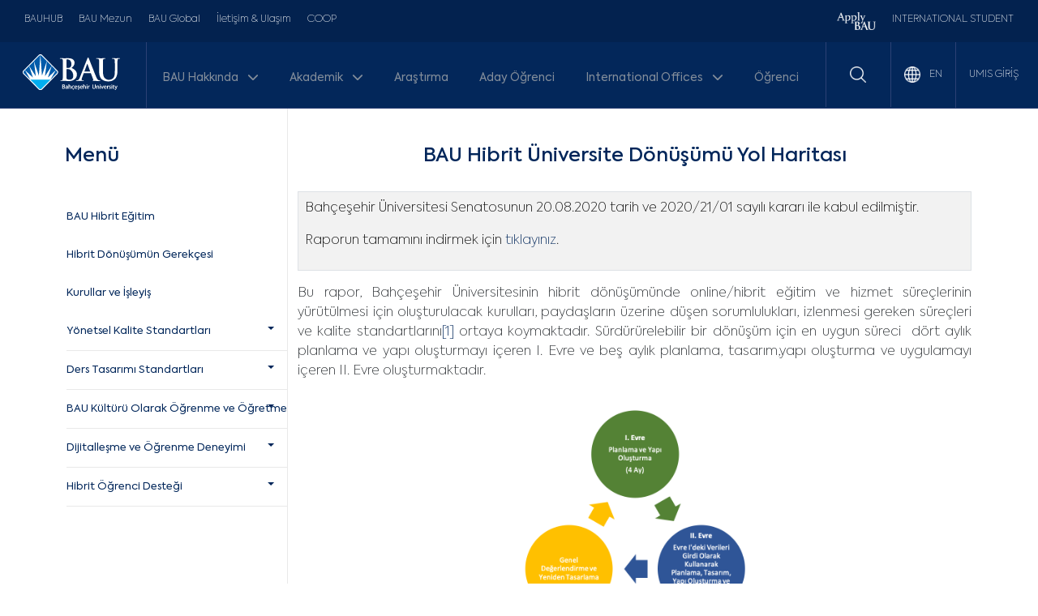

--- FILE ---
content_type: text/html; charset=UTF-8
request_url: https://bau.edu.tr/icerik/16163-bau-hibrit-universite-donusumu-yol-haritasi
body_size: 13699
content:
<!DOCTYPE html>
    <html lang="tr">

    <head>
        <!-- Required meta tags -->
<meta charset="utf-8">
<meta name="viewport" content="width=device-width, initial-scale=1, shrink-to-fit=no">
<meta http-equiv="X-UA-Compatible" content="IE=edge" />

<meta name="robots" content="index, follow">

<title>BAU Hibrit Üniversite Dönüşümü Yol Haritası | BAU | Bahçeşehir Üniversitesi</title>

<meta content="" name="description" />
    
    <meta content="" name="keywords" />

<meta content="CETEKNO Yazılım ve Medya Ajansı LTD. ŞTİ." name="author" />

<!-- BAU favicon -->
<link rel="icon" type="image/x-icon" href="https://bau.edu.tr/favicon.png">

<!-- Open Graph -->
<meta property="og:locale" content="tr" />
<meta property="og:type" content="website" />
    <meta property="og:title" content="BAU Hibrit Üniversite Dönüşümü Yol Haritası | BAU | Bahçeşehir Üniversitesi" />
    <meta property="og:description" content="İstanbul'un Kalbinde Bir Dünya Üniversitesi!" />
<meta property="og:url" content="https://bau.edu.tr/" />
<meta property="og:site_name" content="BAU | Bahçeşehir Üniversitesi" />
<meta property="og:image" content="https://cdn.bau.edu.tr/index/bau-OpenGraph.jpg" />

<!-- Twitter Card -->
<meta name="twitter:card" content="summary_large_image" />
    <meta name="twitter:title" content="BAU Hibrit Üniversite Dönüşümü Yol Haritası | BAU | Bahçeşehir Üniversitesi" />
    <meta name="twitter:description" content="İstanbul'un Kalbinde Bir Dünya Üniversitesi!" />
<meta name="twitter:url" content="https://bau.edu.tr/" />
<meta name="twitter:image" content="https://cdn.bau.edu.tr/index/bau-OpenGraph.jpg" />

<meta name="csrf-token" content="W6xtdWV8SQodwTgSOm8z90UoTc7tS1J5LuIfnFSp" />

<meta name="facebook-domain-verification" content="e29i0potqprfwsbnrphepy60vdnm7g" />

<meta name="google-site-verification" content="HZqoyu427m_ggr428arYNBideET5JWvsB80FnOWymTY" />

<meta name="facebook-domain-verification" content="2gz66sfaieoj3qoe4g3pngh6ug52sf" />

<!-- Meta Pixel Code -->
<script>
    !function(f,b,e,v,n,t,s)
    {if(f.fbq)return;n=f.fbq=function(){n.callMethod?
        n.callMethod.apply(n,arguments):n.queue.push(arguments)};
        if(!f._fbq)f._fbq=n;n.push=n;n.loaded=!0;n.version='2.0';
        n.queue=[];t=b.createElement(e);t.async=!0;
        t.src=v;s=b.getElementsByTagName(e)[0];
        s.parentNode.insertBefore(t,s)}(window, document,'script',
        'https://connect.facebook.net/en_US/fbevents.js');
    fbq('init', '391388979718259');
    fbq('track', 'PageView');
</script>

<noscript><img height="1" width="1" style="display:none" src="https://www.facebook.com/tr?id=391388979718259&ev=PageView&noscript=1"/></noscript>
<!-- End Meta Pixel Code -->

<!-- Global site tag (gtag.js) - Google Ads: 974977425 -->
<script async src="https://www.googletagmanager.com/gtag/js?id=AW-974977425"></script>
<script>
    window.dataLayer = window.dataLayer || [];
    function gtag(){dataLayer.push(arguments);}
    gtag('js', new Date());
    gtag('config', 'AW-974977425');
</script>

        <!-- Bootstrap CSS -->
<link rel="stylesheet" href="https://bau.edu.tr/assets/frontend/plugins/bootstrap-5.3.2/css/bootstrap.min.css">

<!-- Slick CSS -->
<link rel="stylesheet" type="text/css" href="https://cdn.jsdelivr.net/gh/kenwheeler/slick@1.8.1/slick/slick-theme.css"/>
<link rel="stylesheet" type="text/css" href="https://cdn.jsdelivr.net/npm/slick-carousel@1.8.1/slick/slick.css"/>

<!-- CETEKNO CSS -->
<link rel="stylesheet" href="https://bau.edu.tr/assets/frontend/css/style.css?v=3.0.6">

<!-- Font Awesome 4.7.0 CSS -->
<link rel="stylesheet" href="https://bau.edu.tr/assets/frontend/css/fontawesome-6.5.2-web/css/all.min.css">
<link rel="stylesheet" href="https://bau.edu.tr/assets/frontend/css/fontawesome-6.5.2-web/css/brands.min.css">

<!-- Bootstrap Icons 1.13.1 CSS -->
<link rel="stylesheet" href="https://cdn.jsdelivr.net/npm/bootstrap-icons@1.13.1/font/bootstrap-icons.min.css">

            <style>
            .gallery .thumb img {
                width: 100%;
                height: 200px;
                object-fit: cover;
                border: none;
                margin-bottom: 20px;
            }
            .modal .float-right {
                position: absolute;
                right: 0px;
                height: 100%;
                width: 50px;
            }
            .modal .float-left {
                position: absolute;
                left: 0;
                height: 100%;
                width: 50px;
            }
            .btn-secondary {
                color: #fff!important;
                background-color: rgba(108, 117, 125, 0.4)!important;
                border-color: rgba(108, 117, 125, 0.4)!important;
                box-shadow: none!important;
            }
            .btn-secondary:not(:disabled):not(.disabled).active:focus, .btn-secondary:not(:disabled):not(.disabled):active:focus, .show>.btn-secondary.dropdown-toggle:focus {
                box-shadow: none!important;
            }
        </style>
        </head>

    <body     class="page"
>

        <header>
    <div class="container-fluid action-bar d-none p-0">
        <a class="d-none d-lg-block" target="_blank" href="https://aday.bau.edu.tr/bizeulasin?utm_source=webheader">
            <img class="w-100 lazyload"
                 src="https://cdn.bau.edu.tr/public/bau-empty.png"
                 data-src="https://cdn.bau.edu.tr/public/tercih_tanitim_gunleri_1920x70.png" alt="Apply BAU">
        </a>
        <a class="d-none d-sm-block d-md-block d-lg-none" target="_blank" href="https://aday.bau.edu.tr/bizeulasin?utm_source=webheader">
            <img class="w-100 lazyload"
                 src="https://cdn.bau.edu.tr/public/bau-empty.png"
                 data-src="https://cdn.bau.edu.tr/public/tercih_tanitim_gunleri_900x60.png" alt="Apply BAU">
        </a>
        <a class="d-block d-xs-block d-sm-none d-md-none d-lg-none" target="_blank" href="https://aday.bau.edu.tr/bizeulasin?utm_source=webheader">
            <img class="w-100 lazyload"
                 src="https://cdn.bau.edu.tr/public/bau-empty.png"
                 data-src="https://cdn.bau.edu.tr/public/tercih_tanitim_gunleri_600x50.png" alt="Apply BAU">
        </a>
    </div>
    <div class="container-fluid action-bar d-none d-lg-block">
        <div class="row">
            <div class="col left">
                <ul>
                                            <li><a rel="noopener noreferrer" title="BAUHUB" href="https://bau-hub.com/" target="_blank">BAUHUB</a></li>
                                            <li><a rel="noopener noreferrer" title="BAU Mezun" href="https://mezun.bau.edu.tr/" target="_blank">BAU Mezun</a></li>
                                            <li><a rel="noopener noreferrer" title="BAU Global" href="https://bauglobal.com/" target="_blank">BAU Global</a></li>
                                            <li><a rel="noopener noreferrer" title="İletişim &amp; Ulaşım" href="/icerik/3522-kurumsal-iletisim-direktorlugu-iletisim-ulasim" target="_self">İletişim &amp; Ulaşım</a></li>
                                            <li><a rel="noopener noreferrer" title="COOP" href="https://coop.bau.edu.tr/" target="_blank">COOP</a></li>
                                    </ul>
            </div>
            <div class="col right">
                <ul>
                    <li><a rel="noopener noreferrer" title="APPLY BAU" target="_blank" class="connect-red" href="https://applybau.com">
                            <img style="width: 48px" class="lazyload"
                                 src="https://cdn.bau.edu.tr/public/bau-empty.png"
                                 data-src="https://cdn.bau.edu.tr/public/applybau.png" alt="ApplyBAU">
                        </a>
                    </li>
                    <li><a rel="noopener noreferrer" title="INTERNATIONAL STUDENT" target="_blank" class="connect-blue" href="https://int.bau.edu.tr">INTERNATIONAL STUDENT</a></li>
                </ul>
            </div>
        </div>
    </div>
    <div class="container-fluid menu-bar" id="bauHeader">
        <div class="row">
            <div class="col-6 col-md-6 col-lg-2 logo position-relative">
                <div class="mt-3">

                    <a class="d-md-block d-lg-none position-absolute menu-button"
                       href="#offcanvasMenu" data-bs-toggle="offcanvas" role="button" aria-controls="offcanvasMenu"
                       title="BAU | Bahçeşehir Üniversitesi">
                        <img class="lazyload"
                             src="https://cdn.bau.edu.tr/public/bau-empty.png"
                             data-src="https://bau.edu.tr/assets/frontend/images/menu-bar-32x32px.png" alt="BAU | Bahçeşehir Üniversitesi">
                    </a>

                    <!-- MAIN MOBILE MENU -->
                    <div class="offcanvas offcanvas-start" tabindex="-1" id="offcanvasMenu" aria-labelledby="offcanvasMenuLabel">
                        <div class="offcanvas-header">
                                                                                        <img class="d-none d-md-block d-lg-block lazyload logo-img"
                                     src="https://cdn.bau.edu.tr/public/bau-empty.png"
                                     data-src="https://cdn.bau.edu.tr/public/bau-logo-white.svg" alt="BAU | Bahçeşehir Üniversitesi">
                                <img class="d-block d-md-none d-lg-none lazyload"
                                     src="https://cdn.bau.edu.tr/public/bau-empty.png"
                                     data-src="https://cdn.bau.edu.tr/public/bau-logo-white.svg" alt="BAU | Bahçeşehir Üniversitesi">
                            
                            <button type="button" class="btn-close" data-bs-dismiss="offcanvas" aria-label="Close"></button>
                        </div>
                        <div class="offcanvas-body">
                            <ul class="navbar-nav">
                                                                                                            <li class="nav-item dropdown" id="dropdown-main-menu">
                                            <a class="nav-link dropdown-toggle" href="#" role="button" data-bs-toggle="dropdown" aria-expanded="false">
                                                BAU Hakkında <i class="fa-solid fa-chevron-down ms-2"></i>
                                            </a>
                                                                                    <ul class="dropdown-menu">
    <div class="container ps-0 pr-0 pt-4 pb-4">
                    <li class="dropdown-sub-menu">
                <a class="nav-link" href="#" target="_self"  >
                    Üniversite Hakkında
                </a>
                                    <ul>
            <li>
            <a class="dropdown-item" href="/icerik/3231-bahcesehir-universitesi" target="_self" >Bahçeşehir Üniversitesi</a>
        </li>
            <li>
            <a class="dropdown-item" href="/icerik/4177-mutevelli-heyeti-baskaninin-mesaji" target="_self" >Mütevelli Heyeti Başkanının Mesajı</a>
        </li>
            <li>
            <a class="dropdown-item" href="/icerik/3866-rektorun-mesaji" target="_self" >Rektörün Mesajı</a>
        </li>
            <li>
            <a class="dropdown-item" href="https://www.bau.edu.tr/icerik/16533-bahcesehir-universitesi-tarihcesi" target="_self" >Tarihçe</a>
        </li>
            <li>
            <a class="dropdown-item" href="/icerik/2512-sayilarla-bahcesehir" target="_self" >Sayılarla Bahçeşehir</a>
        </li>
            <li>
            <a class="dropdown-item" href="/icerik/3908-vizyon-ve-misyon" target="_self" >Vizyon ve Misyon</a>
        </li>
            <li>
            <a class="dropdown-item" href="https://bau.edu.tr/icerik/17460-bahcesehir-universitesi-organizasyon-semasi" target="_self" >Organizasyon Şeması</a>
        </li>
            <li>
            <a class="dropdown-item" href="/icerik/16071-bau&#039;da-spor" target="_self" >BAU&#039;da Spor</a>
        </li>
            <li>
            <a class="dropdown-item" href="/icerik/3193-bilgi-edinme" target="_self" >Bilgi Edinme</a>
        </li>
            <li>
            <a class="dropdown-item" href="https://kms.kaysis.gov.tr/Home/Kurum/81858953" target="_blank"  rel="noopener noreferrer" >Mevzuat</a>
        </li>
            <li>
            <a class="dropdown-item" href="https://bau.edu.tr/akademik/12624-kalite-yonetim-sistemi" target="_self" >Kalite Yönetim Sistemi</a>
        </li>
            <li>
            <a class="dropdown-item" href="https://bau.edu.tr/insankaynaklari" target="_self" >İnsan Kaynakları</a>
        </li>
            <li>
            <a class="dropdown-item" href="https://bau.edu.tr/akademik/12641-bau-impact" target="_self" >BAU Impact</a>
        </li>
    </ul>
                            </li>
                    <li class="dropdown-sub-menu">
                <a class="nav-link" href="#" target="_self"  >
                    Yönetim
                </a>
                                    <ul>
            <li>
            <a class="dropdown-item" href="/kadro/6936-mutevelli-heyeti" target="_self" >Mütevelli Heyeti</a>
        </li>
            <li>
            <a class="dropdown-item" href="https://bau.edu.tr/kadro/6937-universite-yonetimi" target="_self" >Üniversite Yönetimi</a>
        </li>
            <li>
            <a class="dropdown-item" href="https://bau.edu.tr/kadro/16061-yonetim-kurulu" target="_self" >Yönetim Kurulu</a>
        </li>
            <li>
            <a class="dropdown-item" href="https://bau.edu.tr/kadro/16059-senato" target="_self" >Senato</a>
        </li>
            <li>
            <a class="dropdown-item" href="/kadro/6939-rektorluk" target="_self" >Rektörlük</a>
        </li>
            <li>
            <a class="dropdown-item" href="/kadro/7052-genel-sekreterlik" target="_self" >Genel Sekreterlik</a>
        </li>
            <li>
            <a class="dropdown-item" href="/icerik/17842-danisma-kurulu" target="_self" >Danışma Kurulu</a>
        </li>
    </ul>
                            </li>
                    <li class="dropdown-sub-menu">
                <a class="nav-link" href="#" target="_self"  >
                    Kampüslerimiz (Foto Galeri)
                </a>
                                    <ul>
            <li>
            <a class="dropdown-item" href="/galeri/22-kampuste-yasam" target="_blank"  rel="noopener noreferrer" >Beşiktaş Güney Yerleşkesi</a>
        </li>
            <li>
            <a class="dropdown-item" href="/galeri/356-besiktas-kuzey-kampus" target="_self" >Beşiktaş Kuzey Yerleşkesi</a>
        </li>
            <li>
            <a class="dropdown-item" href="/galeri/157-bau-galata-kampusu" target="_self" >Galata Yerleşkesi</a>
        </li>
            <li>
            <a class="dropdown-item" href="https://bau.edu.tr/galeri/493-balmumcu-dental-kampus" target="_self" >Balmumcu Yerleşkesi</a>
        </li>
            <li>
            <a class="dropdown-item" href="/galeri/293-bau-goztepe-kampusu" target="_blank"  rel="noopener noreferrer" >Göztepe Yerleşkesi</a>
        </li>
            <li>
            <a class="dropdown-item" href="https://bau.edu.tr/galeri/456-future-kampus" target="_self" >Kemerburgaz Yerleşkesi</a>
        </li>
            <li>
            <a class="dropdown-item" href="https://bau.edu.tr/galeri/463-bau-pera-bahcesehir-universitesi-konservatuvari" target="_self" >Pera Yerleşkesi</a>
        </li>
            <li>
            <a class="dropdown-item" href="/galeri/426-catalca-kampusu" target="_self" >Çatalca Yerleşkesi</a>
        </li>
    </ul>
                            </li>
                    <li class="dropdown-sub-menu">
                <a class="nav-link" href="#" target="_self"  >
                    Medya
                </a>
                                    <ul>
            <li>
            <a class="dropdown-item" href="/galeri" target="_self" >Fotoğraf Galerisi</a>
        </li>
            <li>
            <a class="dropdown-item" href="http://www.youtube.com/user/bahcesehiruniversity" target="_blank"  rel="noopener noreferrer" >Video Galeri</a>
        </li>
            <li>
            <a class="dropdown-item" href="/icerik/4468-basin-odasi" target="_self" >Basın Odası</a>
        </li>
            <li>
            <a class="dropdown-item" href="https://bau.edu.tr/icerik/17412-kataloglar" target="_self" >Kataloglar</a>
        </li>
    </ul>
                            </li>
                    <li class="dropdown-sub-menu">
                <a class="nav-link" href="#" target="_self"  >
                    Kurullar ve Komisyonlar
                </a>
                                    <ul>
            <li>
            <a class="dropdown-item" href="/icerik/4519-girisimsel-olmayan-calismalar-etik-kurulu" target="_self" >Girişimsel Olmayan Çalışmalar Etik Kurulu</a>
        </li>
            <li>
            <a class="dropdown-item" href="/icerik/11455-bahcesehir-universitesi-arastirma-ve-yayin-etigi-kurulu" target="_self" >BAU Bilimsel Araştırma ve Yayın Etiği Kurulu</a>
        </li>
            <li>
            <a class="dropdown-item" href="https://bau.edu.tr/icerik/16928-bauequal" target="_self" >Eşitlik ve Kapsayıcılık Çalışmaları Komisyonu (BAUEQUAL)</a>
        </li>
    </ul>
                            </li>
            </div>
</ul>
                                                                                </li>
                                                                                                                                                <li class="nav-item dropdown" id="dropdown-main-menu">
                                            <a class="nav-link dropdown-toggle" href="#" role="button" data-bs-toggle="dropdown" aria-expanded="false">
                                                Akademik <i class="fa-solid fa-chevron-down ms-2"></i>
                                            </a>
                                                                                    <ul class="dropdown-menu">
    <div class="container ps-0 pr-0 pt-4 pb-4">
                    <li class="dropdown-sub-menu">
                <a class="nav-link" href="#" target="_self"  >
                    Okullar
                </a>
                                    <ul>
            <li>
            <a class="dropdown-item" href="/akademik/12568-yabanci-diller-yuksekokulu" target="_self" >Yabancı Diller Yüksekokulu</a>
        </li>
            <li>
            <a class="dropdown-item" href="https://bau.edu.tr/akademik/12618-saglik-hizmetleri-meslek-yuksekokulu" target="_self" >Sağlık Hizmetleri Meslek Yüksekokulu</a>
        </li>
            <li>
            <a class="dropdown-item" href="/akademik/12569-uygulamali-bilimler-yuksekokulu" target="_self" >Uygulamalı Bilimler Yüksekokulu</a>
        </li>
            <li>
            <a class="dropdown-item" href="/akademik/12550-konservatuvar" target="_self" >Konservatuvar</a>
        </li>
    </ul>
                            </li>
                    <li class="dropdown-sub-menu">
                <a class="nav-link" href="#" target="_self"  >
                    Fakülteler
                </a>
                                    <ul>
            <li>
            <a class="dropdown-item" href="/akademik/12545-dis-hekimligi-fakultesi" target="_self" >Diş Hekimliği Fakültesi</a>
        </li>
            <li>
            <a class="dropdown-item" href="https://www.bau.edu.tr/akademik/12628-eczacilik-fakultesi" target="_self" >Eczacılık Fakültesi</a>
        </li>
            <li>
            <a class="dropdown-item" href="/akademik/12547-egitim-bilimleri-fakultesi" target="_self" >Eğitim Bilimleri Fakültesi</a>
        </li>
            <li>
            <a class="dropdown-item" href="/akademik/12548-hukuk-fakultesi" target="_self" >Hukuk Fakültesi</a>
        </li>
            <li>
            <a class="dropdown-item" href="/akademik/12549-iletisim-fakultesi" target="_self" >İletişim Fakültesi</a>
        </li>
            <li>
            <a class="dropdown-item" href="/akademik/12546-iktisadi-idari-ve-sosyal-bilimler-fakultesi" target="_self" >İktisadi, İdari ve Sosyal Bilimler Fakültesi</a>
        </li>
            <li>
            <a class="dropdown-item" href="/akademik/12551-mimarlik-ve-tasarim-fakultesi" target="_self" >Mimarlık ve Tasarım Fakültesi</a>
        </li>
            <li>
            <a class="dropdown-item" href="/akademik/12552-muhendislik-ve-doga-bilimleri-fakultesi" target="_self" >Mühendislik ve Doğa Bilimleri Fakültesi</a>
        </li>
            <li>
            <a class="dropdown-item" href="/akademik/12553-saglik-bilimleri-fakultesi" target="_self" >Sağlık Bilimleri Fakültesi</a>
        </li>
            <li>
            <a class="dropdown-item" href="/akademik/12554-tip-fakultesi" target="_self" >Tıp Fakültesi</a>
        </li>
    </ul>
                            </li>
                    <li class="dropdown-sub-menu">
                <a class="nav-link" href="/icerik/15657-lisansustu-egitim-enstitusu" target="_self"  >
                    Yüksek Lisans &amp; Doktora
                </a>
                                    <ul>
            <li>
            <a class="dropdown-item" href="/akademik/12555-lisansustu-egitim-enstitusu" target="_self" >Lisansüstü Eğitim Enstitüsü</a>
        </li>
    </ul>
                            </li>
                    <li class="dropdown-sub-menu">
                <a class="nav-link" href="#" target="_self"  >
                    Araştırma Merkezleri
                </a>
                                    <ul>
            <li>
            <a class="dropdown-item" href="/icerik/3144-arastirma-ve-uygulama-merkezleri" target="_self" >Araştırma ve Uygulama Merkezleri</a>
        </li>
            <li>
            <a class="dropdown-item" href="https://bau.edu.tr/icerik/17505-akademik-koordinatorlukler" target="_blank"  rel="noopener noreferrer" >Akademik Koordinatörlükler</a>
        </li>
    </ul>
                            </li>
            </div>
</ul>
                                                                                </li>
                                                                                                                                                <li class="nav-item">
                                            <a class="nav-link" href="/arastirmalar" target="_self" >
                                                Araştırma
                                            </a>
                                        </li>
                                                                                                                                                <li class="nav-item">
                                            <a class="nav-link" href="https://aday.bau.edu.tr" target="_blank"  rel="noopener noreferrer" >
                                                Aday Öğrenci
                                            </a>
                                        </li>
                                                                                                                                                <li class="nav-item dropdown" id="dropdown-main-menu">
                                            <a class="nav-link dropdown-toggle" href="#" role="button" data-bs-toggle="dropdown" aria-expanded="false">
                                                International Offices <i class="fa-solid fa-chevron-down ms-2"></i>
                                            </a>
                                                                                    <ul class="dropdown-menu">
    <div class="container ps-0 pr-0 pt-4 pb-4">
                    <li class="dropdown-sub-menu">
                <a class="nav-link" href="https://bauglobal.com/organization/" target="_self"  >
                    International Organization
                </a>
                            </li>
                    <li class="dropdown-sub-menu">
                <a class="nav-link" href="https://int.bau.edu.tr/" target="_blank"  rel="noopener noreferrer"  >
                    International Students
                </a>
                            </li>
                    <li class="dropdown-sub-menu">
                <a class="nav-link" href="https://exchange.bau.edu.tr/" target="_blank"  rel="noopener noreferrer"  >
                    International Academic Relations And Programs
                </a>
                                    <ul>
            <li>
            <a class="dropdown-item" href="https://exchange.bau.edu.tr/" target="_self" >Erasmus + Exchange</a>
        </li>
            <li>
            <a class="dropdown-item" href="" target="_self" >World Exchange</a>
        </li>
    </ul>
                            </li>
            </div>
</ul>
                                                                                </li>
                                                                                                                                                <li class="nav-item">
                                            <a class="nav-link" href="/ogrenci" target="_self" >
                                                Öğrenci
                                            </a>
                                        </li>
                                                                                                </ul>
                            <ul>
                                <li class="w-100" style="width: 100%; background: #001739; text-align: center; padding: 16px; margin-top: 16px;">
                                    <a rel="noopener noreferrer" title="APPLY BAU" target="_blank" class="connect-red" href="https://applybau.com">
                                        <img style="width: 48px" class=" ls-is-cached lazyloaded" src="https://cdn.bau.edu.tr/public/applybau.png" data-src="https://cdn.bau.edu.tr/public/applybau.png" alt="ApplyBAU">
                                    </a>
                                </li>
                                <li class="w-100" style="width: 100%; background: #001739; text-align: center; padding: 16px; margin-top: 16px;">
                                    <a rel="noopener noreferrer" title="INTERNATIONAL STUDENT" target="_blank" class="connect-blue" href="https://int.bau.edu.tr">INTERNATIONAL STUDENT</a>
                                </li>
                                                                    <li class="w-100" style="width: 100%; background: #001739; text-align: center; padding: 16px; margin-top: 16px;">
                                        <a rel="noopener noreferrer" target="_blank" href="https://umis.bau.edu.tr/" title="UMIS GİRİŞ">UMIS GİRİŞ</a>
                                    </li>
                                                                                            </ul>
                        </div>
                    </div>

                    <a class="ms-2 position-absolute img" href="https://bau.edu.tr" title="BAU | Bahçeşehir Üniversitesi">
                                                                            <img class="d-none d-md-block d-lg-block lazyload logo-img"
                                 src="https://cdn.bau.edu.tr/public/bau-empty.png"
                                 data-src="https://cdn.bau.edu.tr/public/bau-logo-white.svg" alt="BAU | Bahçeşehir Üniversitesi">
                            <img class="d-block d-md-none d-lg-none lazyload logo-img"
                                 src="https://cdn.bau.edu.tr/public/bau-empty.png"
                                 data-src="https://cdn.bau.edu.tr/public/bau-logo-white.svg" alt="BAU | Bahçeşehir Üniversitesi">
                                            </a>
                </div>
            </div>
            <div class="col-12 col-lg-8 menu mt-2 d-none d-lg-block">
                <nav class="navbar navbar-expand-md">
                    <div class="collapse navbar-collapse">
                        <ul class="navbar-nav justify-content-center flex-grow-1 pe-3">
                                                                                                <li class="nav-item dropdown" id="dropdown-main-menu" style="position: initial;">
                                        <a class="nav-link dropdown-toggle" href="#" role="button" data-bs-toggle="dropdown" aria-expanded="false">
                                            BAU Hakkında <i class="fa-solid fa-chevron-down ms-2"></i>
                                        </a>
                                                                            <ul class="dropdown-menu">
    <div class="container ps-0 pr-0 pt-4 pb-4">
                    <li class="dropdown-sub-menu">
                <a class="nav-link" href="#" target="_self"  >
                    Üniversite Hakkında
                </a>
                                    <ul>
            <li>
            <a class="dropdown-item" href="/icerik/3231-bahcesehir-universitesi" target="_self" >Bahçeşehir Üniversitesi</a>
        </li>
            <li>
            <a class="dropdown-item" href="/icerik/4177-mutevelli-heyeti-baskaninin-mesaji" target="_self" >Mütevelli Heyeti Başkanının Mesajı</a>
        </li>
            <li>
            <a class="dropdown-item" href="/icerik/3866-rektorun-mesaji" target="_self" >Rektörün Mesajı</a>
        </li>
            <li>
            <a class="dropdown-item" href="https://www.bau.edu.tr/icerik/16533-bahcesehir-universitesi-tarihcesi" target="_self" >Tarihçe</a>
        </li>
            <li>
            <a class="dropdown-item" href="/icerik/2512-sayilarla-bahcesehir" target="_self" >Sayılarla Bahçeşehir</a>
        </li>
            <li>
            <a class="dropdown-item" href="/icerik/3908-vizyon-ve-misyon" target="_self" >Vizyon ve Misyon</a>
        </li>
            <li>
            <a class="dropdown-item" href="https://bau.edu.tr/icerik/17460-bahcesehir-universitesi-organizasyon-semasi" target="_self" >Organizasyon Şeması</a>
        </li>
            <li>
            <a class="dropdown-item" href="/icerik/16071-bau&#039;da-spor" target="_self" >BAU&#039;da Spor</a>
        </li>
            <li>
            <a class="dropdown-item" href="/icerik/3193-bilgi-edinme" target="_self" >Bilgi Edinme</a>
        </li>
            <li>
            <a class="dropdown-item" href="https://kms.kaysis.gov.tr/Home/Kurum/81858953" target="_blank"  rel="noopener noreferrer" >Mevzuat</a>
        </li>
            <li>
            <a class="dropdown-item" href="https://bau.edu.tr/akademik/12624-kalite-yonetim-sistemi" target="_self" >Kalite Yönetim Sistemi</a>
        </li>
            <li>
            <a class="dropdown-item" href="https://bau.edu.tr/insankaynaklari" target="_self" >İnsan Kaynakları</a>
        </li>
            <li>
            <a class="dropdown-item" href="https://bau.edu.tr/akademik/12641-bau-impact" target="_self" >BAU Impact</a>
        </li>
    </ul>
                            </li>
                    <li class="dropdown-sub-menu">
                <a class="nav-link" href="#" target="_self"  >
                    Yönetim
                </a>
                                    <ul>
            <li>
            <a class="dropdown-item" href="/kadro/6936-mutevelli-heyeti" target="_self" >Mütevelli Heyeti</a>
        </li>
            <li>
            <a class="dropdown-item" href="https://bau.edu.tr/kadro/6937-universite-yonetimi" target="_self" >Üniversite Yönetimi</a>
        </li>
            <li>
            <a class="dropdown-item" href="https://bau.edu.tr/kadro/16061-yonetim-kurulu" target="_self" >Yönetim Kurulu</a>
        </li>
            <li>
            <a class="dropdown-item" href="https://bau.edu.tr/kadro/16059-senato" target="_self" >Senato</a>
        </li>
            <li>
            <a class="dropdown-item" href="/kadro/6939-rektorluk" target="_self" >Rektörlük</a>
        </li>
            <li>
            <a class="dropdown-item" href="/kadro/7052-genel-sekreterlik" target="_self" >Genel Sekreterlik</a>
        </li>
            <li>
            <a class="dropdown-item" href="/icerik/17842-danisma-kurulu" target="_self" >Danışma Kurulu</a>
        </li>
    </ul>
                            </li>
                    <li class="dropdown-sub-menu">
                <a class="nav-link" href="#" target="_self"  >
                    Kampüslerimiz (Foto Galeri)
                </a>
                                    <ul>
            <li>
            <a class="dropdown-item" href="/galeri/22-kampuste-yasam" target="_blank"  rel="noopener noreferrer" >Beşiktaş Güney Yerleşkesi</a>
        </li>
            <li>
            <a class="dropdown-item" href="/galeri/356-besiktas-kuzey-kampus" target="_self" >Beşiktaş Kuzey Yerleşkesi</a>
        </li>
            <li>
            <a class="dropdown-item" href="/galeri/157-bau-galata-kampusu" target="_self" >Galata Yerleşkesi</a>
        </li>
            <li>
            <a class="dropdown-item" href="https://bau.edu.tr/galeri/493-balmumcu-dental-kampus" target="_self" >Balmumcu Yerleşkesi</a>
        </li>
            <li>
            <a class="dropdown-item" href="/galeri/293-bau-goztepe-kampusu" target="_blank"  rel="noopener noreferrer" >Göztepe Yerleşkesi</a>
        </li>
            <li>
            <a class="dropdown-item" href="https://bau.edu.tr/galeri/456-future-kampus" target="_self" >Kemerburgaz Yerleşkesi</a>
        </li>
            <li>
            <a class="dropdown-item" href="https://bau.edu.tr/galeri/463-bau-pera-bahcesehir-universitesi-konservatuvari" target="_self" >Pera Yerleşkesi</a>
        </li>
            <li>
            <a class="dropdown-item" href="/galeri/426-catalca-kampusu" target="_self" >Çatalca Yerleşkesi</a>
        </li>
    </ul>
                            </li>
                    <li class="dropdown-sub-menu">
                <a class="nav-link" href="#" target="_self"  >
                    Medya
                </a>
                                    <ul>
            <li>
            <a class="dropdown-item" href="/galeri" target="_self" >Fotoğraf Galerisi</a>
        </li>
            <li>
            <a class="dropdown-item" href="http://www.youtube.com/user/bahcesehiruniversity" target="_blank"  rel="noopener noreferrer" >Video Galeri</a>
        </li>
            <li>
            <a class="dropdown-item" href="/icerik/4468-basin-odasi" target="_self" >Basın Odası</a>
        </li>
            <li>
            <a class="dropdown-item" href="https://bau.edu.tr/icerik/17412-kataloglar" target="_self" >Kataloglar</a>
        </li>
    </ul>
                            </li>
                    <li class="dropdown-sub-menu">
                <a class="nav-link" href="#" target="_self"  >
                    Kurullar ve Komisyonlar
                </a>
                                    <ul>
            <li>
            <a class="dropdown-item" href="/icerik/4519-girisimsel-olmayan-calismalar-etik-kurulu" target="_self" >Girişimsel Olmayan Çalışmalar Etik Kurulu</a>
        </li>
            <li>
            <a class="dropdown-item" href="/icerik/11455-bahcesehir-universitesi-arastirma-ve-yayin-etigi-kurulu" target="_self" >BAU Bilimsel Araştırma ve Yayın Etiği Kurulu</a>
        </li>
            <li>
            <a class="dropdown-item" href="https://bau.edu.tr/icerik/16928-bauequal" target="_self" >Eşitlik ve Kapsayıcılık Çalışmaları Komisyonu (BAUEQUAL)</a>
        </li>
    </ul>
                            </li>
            </div>
</ul>
                                                                        </li>
                                                                                                                                <li class="nav-item dropdown" id="dropdown-main-menu" style="position: initial;">
                                        <a class="nav-link dropdown-toggle" href="#" role="button" data-bs-toggle="dropdown" aria-expanded="false">
                                            Akademik <i class="fa-solid fa-chevron-down ms-2"></i>
                                        </a>
                                                                            <ul class="dropdown-menu">
    <div class="container ps-0 pr-0 pt-4 pb-4">
                    <li class="dropdown-sub-menu">
                <a class="nav-link" href="#" target="_self"  >
                    Okullar
                </a>
                                    <ul>
            <li>
            <a class="dropdown-item" href="/akademik/12568-yabanci-diller-yuksekokulu" target="_self" >Yabancı Diller Yüksekokulu</a>
        </li>
            <li>
            <a class="dropdown-item" href="https://bau.edu.tr/akademik/12618-saglik-hizmetleri-meslek-yuksekokulu" target="_self" >Sağlık Hizmetleri Meslek Yüksekokulu</a>
        </li>
            <li>
            <a class="dropdown-item" href="/akademik/12569-uygulamali-bilimler-yuksekokulu" target="_self" >Uygulamalı Bilimler Yüksekokulu</a>
        </li>
            <li>
            <a class="dropdown-item" href="/akademik/12550-konservatuvar" target="_self" >Konservatuvar</a>
        </li>
    </ul>
                            </li>
                    <li class="dropdown-sub-menu">
                <a class="nav-link" href="#" target="_self"  >
                    Fakülteler
                </a>
                                    <ul>
            <li>
            <a class="dropdown-item" href="/akademik/12545-dis-hekimligi-fakultesi" target="_self" >Diş Hekimliği Fakültesi</a>
        </li>
            <li>
            <a class="dropdown-item" href="https://www.bau.edu.tr/akademik/12628-eczacilik-fakultesi" target="_self" >Eczacılık Fakültesi</a>
        </li>
            <li>
            <a class="dropdown-item" href="/akademik/12547-egitim-bilimleri-fakultesi" target="_self" >Eğitim Bilimleri Fakültesi</a>
        </li>
            <li>
            <a class="dropdown-item" href="/akademik/12548-hukuk-fakultesi" target="_self" >Hukuk Fakültesi</a>
        </li>
            <li>
            <a class="dropdown-item" href="/akademik/12549-iletisim-fakultesi" target="_self" >İletişim Fakültesi</a>
        </li>
            <li>
            <a class="dropdown-item" href="/akademik/12546-iktisadi-idari-ve-sosyal-bilimler-fakultesi" target="_self" >İktisadi, İdari ve Sosyal Bilimler Fakültesi</a>
        </li>
            <li>
            <a class="dropdown-item" href="/akademik/12551-mimarlik-ve-tasarim-fakultesi" target="_self" >Mimarlık ve Tasarım Fakültesi</a>
        </li>
            <li>
            <a class="dropdown-item" href="/akademik/12552-muhendislik-ve-doga-bilimleri-fakultesi" target="_self" >Mühendislik ve Doğa Bilimleri Fakültesi</a>
        </li>
            <li>
            <a class="dropdown-item" href="/akademik/12553-saglik-bilimleri-fakultesi" target="_self" >Sağlık Bilimleri Fakültesi</a>
        </li>
            <li>
            <a class="dropdown-item" href="/akademik/12554-tip-fakultesi" target="_self" >Tıp Fakültesi</a>
        </li>
    </ul>
                            </li>
                    <li class="dropdown-sub-menu">
                <a class="nav-link" href="/icerik/15657-lisansustu-egitim-enstitusu" target="_self"  >
                    Yüksek Lisans &amp; Doktora
                </a>
                                    <ul>
            <li>
            <a class="dropdown-item" href="/akademik/12555-lisansustu-egitim-enstitusu" target="_self" >Lisansüstü Eğitim Enstitüsü</a>
        </li>
    </ul>
                            </li>
                    <li class="dropdown-sub-menu">
                <a class="nav-link" href="#" target="_self"  >
                    Araştırma Merkezleri
                </a>
                                    <ul>
            <li>
            <a class="dropdown-item" href="/icerik/3144-arastirma-ve-uygulama-merkezleri" target="_self" >Araştırma ve Uygulama Merkezleri</a>
        </li>
            <li>
            <a class="dropdown-item" href="https://bau.edu.tr/icerik/17505-akademik-koordinatorlukler" target="_blank"  rel="noopener noreferrer" >Akademik Koordinatörlükler</a>
        </li>
    </ul>
                            </li>
            </div>
</ul>
                                                                        </li>
                                                                                                                                <li class="nav-item">
                                        <a class="nav-link" href="/arastirmalar" target="_self" >
                                            Araştırma
                                        </a>
                                    </li>
                                                                                                                                <li class="nav-item">
                                        <a class="nav-link" href="https://aday.bau.edu.tr" target="_blank"  rel="noopener noreferrer" >
                                            Aday Öğrenci
                                        </a>
                                    </li>
                                                                                                                                <li class="nav-item dropdown" id="dropdown-main-menu" style="position: initial;">
                                        <a class="nav-link dropdown-toggle" href="#" role="button" data-bs-toggle="dropdown" aria-expanded="false">
                                            International Offices <i class="fa-solid fa-chevron-down ms-2"></i>
                                        </a>
                                                                            <ul class="dropdown-menu">
    <div class="container ps-0 pr-0 pt-4 pb-4">
                    <li class="dropdown-sub-menu">
                <a class="nav-link" href="https://bauglobal.com/organization/" target="_self"  >
                    International Organization
                </a>
                            </li>
                    <li class="dropdown-sub-menu">
                <a class="nav-link" href="https://int.bau.edu.tr/" target="_blank"  rel="noopener noreferrer"  >
                    International Students
                </a>
                            </li>
                    <li class="dropdown-sub-menu">
                <a class="nav-link" href="https://exchange.bau.edu.tr/" target="_blank"  rel="noopener noreferrer"  >
                    International Academic Relations And Programs
                </a>
                                    <ul>
            <li>
            <a class="dropdown-item" href="https://exchange.bau.edu.tr/" target="_self" >Erasmus + Exchange</a>
        </li>
            <li>
            <a class="dropdown-item" href="" target="_self" >World Exchange</a>
        </li>
    </ul>
                            </li>
            </div>
</ul>
                                                                        </li>
                                                                                                                                <li class="nav-item">
                                        <a class="nav-link" href="/ogrenci" target="_self" >
                                            Öğrenci
                                        </a>
                                    </li>
                                                                                    </ul>
                    </div>
                </nav>
            </div>
            <div class="col-6 col-md-6 col-lg-2 action">
                <ul class="float-end">
                    <li id="search">
                        <img class="lazyload w-100" data-bs-toggle="modal" data-bs-target="#searchModal"
                             src="https://cdn.bau.edu.tr/public/bau-empty.png"
                             data-src="https://bau.edu.tr/assets/frontend/images/search-24x24px.png" alt="BAU | Bahçeşehir Üniversitesi">
                    </li>
                    <li>
                                                <a class="link" title="BAU Language" href="/content/16211-bau-hybrid-university-transformation-road-map">
            <img class="me-2 lazyload"
                 src="https://cdn.bau.edu.tr/public/bau-empty.png"
                 data-src="https://bau.edu.tr/assets/frontend/images/world-24x24px.png" alt="BAU | Bahçeşehir Üniversitesi">
            EN
        </a>
                                </li>
                                        <li class="d-none d-lg-block"><a target="_blank" href="https://umis.bau.edu.tr/" title="UMIS GİRİŞ">UMIS GİRİŞ</a></li>
                                                        </ul>
            </div>
        </div>
    </div>
</header>

        
    <section class="page  gallery ">
        <div class="container">
            <div class="row">
                                    <div class="col-xs-12 col-sm-12 col-md-12 col-lg-3 pr-0 pl-0 sidebar pt-4">
                        <h4 class="desktop-menu-title">
                                                            Menü
                                                    </h4>
                                                    <nav class="navbar navbar-expand-lg">
                                <div class="container-fluid">
                                    <h4 class="mobile-menu-title">
                                                                                    Menü
                                                                            </h4>
                                    <button class="navbar-toggler" type="button" data-bs-toggle="collapse" data-bs-target="#navbarSupportedContent" aria-controls="navbarSupportedContent" aria-expanded="false" aria-label="Toggle navigation">
                                        <span class="navbar-toggler-icon"></span>
                                    </button>
                                    <div class="collapse navbar-collapse" id="navbarSupportedContent">
                                        <ul class="navbar-nav me-auto mb-2 mb-lg-0">
                                                                                                                                                <li class="nav-item">
                                                        <a class="nav-link" href="https://bau.edu.tr/icerik/16163-bau-hibrit-universite-donusumu-yol-haritasi" target="_self">BAU Hibrit Eğitim</a>
                                                    </li>
                                                                                                                                                                                                <li class="nav-item">
                                                        <a class="nav-link" href="https://bau.edu.tr/icerik/16164-hibrit-donusumun-gerekcesi" target="_self">Hibrit Dönüşümün Gerekçesi</a>
                                                    </li>
                                                                                                                                                                                                <li class="nav-item">
                                                        <a class="nav-link" href="https://bau.edu.tr/icerik/16165-kurullar-ve-isleyis" target="_self">Kurullar ve İşleyiş</a>
                                                    </li>
                                                                                                                                                                                                <li class="nav-item dropdown">
                                                        <a class="nav-link dropdown-toggle" href="" target="_self" role="button" data-bs-toggle="dropdown" aria-expanded="false">
                                                            Yönetsel Kalite Standartları
                                                        </a>
                                                                                                                    <ul class="dropdown-menu">
    <div class="container ps-0 pr-0 pt-1 pb-1">
                    <li class="dropdown-sub-menu">
                <a class="nav-link" href="https://bau.edu.tr/icerik/16166-yonetsel-kalite-standartlari" target="_self"  >
                    Tanım
                </a>
                            </li>
                    <li class="dropdown-sub-menu">
                <a class="nav-link" href="https://bau.edu.tr/icerik/16171-stratejik-donusum" target="_self"  >
                    Stratejik Dönüşüm
                </a>
                            </li>
                    <li class="dropdown-sub-menu">
                <a class="nav-link" href="https://bau.edu.tr/icerik/16172-teknoloji-gelisimi" target="_self"  >
                    Teknoloji Gelişimi
                </a>
                            </li>
                    <li class="dropdown-sub-menu">
                <a class="nav-link" href="https://bau.edu.tr/icerik/16173-ders-gelisimi-ve-ogretim-tasarimi" target="_self"  >
                    Ders Gelişimi ve Öğretim Tasarımı
                </a>
                            </li>
                    <li class="dropdown-sub-menu">
                <a class="nav-link" href="https://bau.edu.tr/icerik/16174-ogretim-elemani-destegi" target="_self"  >
                    Öğretim Elemanı Desteği
                </a>
                            </li>
                    <li class="dropdown-sub-menu">
                <a class="nav-link" href="https://bau.edu.tr/icerik/16175-ogrenci-destegi" target="_self"  >
                    Öğrenci Desteği
                </a>
                            </li>
                    <li class="dropdown-sub-menu">
                <a class="nav-link" href="https://bau.edu.tr/icerik/16176-olcme-degerlendirme-ve-geribildirim-destegi" target="_self"  >
                    Ölçme-Değerlendirme ve Geribildirim Desteği
                </a>
                            </li>
            </div>
</ul>
                                                                                                            </li>
                                                                                                                                                                                                <li class="nav-item dropdown">
                                                        <a class="nav-link dropdown-toggle" href="" target="_self" role="button" data-bs-toggle="dropdown" aria-expanded="false">
                                                            Ders Tasarımı Standartları
                                                        </a>
                                                                                                                    <ul class="dropdown-menu">
    <div class="container ps-0 pr-0 pt-1 pb-1">
                    <li class="dropdown-sub-menu">
                <a class="nav-link" href="https://bau.edu.tr/icerik/16167-ders-tasarimi-standartlari" target="_self"  >
                    Tanım
                </a>
                            </li>
                    <li class="dropdown-sub-menu">
                <a class="nav-link" href="https://bau.edu.tr/icerik/16177-dersin-genel-bakisi-ve-bilgileri" target="_self"  >
                    Dersin Genel Bakışı ve Bilgileri
                </a>
                            </li>
                    <li class="dropdown-sub-menu">
                <a class="nav-link" href="https://bau.edu.tr/icerik/16178-dersin-teknolojisi-ve-araclari" target="_self"  >
                    Dersin Teknolojisi ve Araçları
                </a>
                            </li>
                    <li class="dropdown-sub-menu">
                <a class="nav-link" href="https://bau.edu.tr/icerik/16179-tasarim-ve-duzen-yerlesim" target="_self"  >
                    Tasarım ve Düzen (Yerleşim)
                </a>
                            </li>
                    <li class="dropdown-sub-menu">
                <a class="nav-link" href="https://bau.edu.tr/icerik/16180-icerik-ve-etkinlikler" target="_self"  >
                    İçerik ve Etkinlikler
                </a>
                            </li>
                    <li class="dropdown-sub-menu">
                <a class="nav-link" href="https://bau.edu.tr/icerik/16181-etkilesim" target="_self"  >
                    Etkileşim
                </a>
                            </li>
                    <li class="dropdown-sub-menu">
                <a class="nav-link" href="https://bau.edu.tr/icerik/16182-degerlendirme-ve-geribildirim" target="_self"  >
                    Değerlendirme ve Geribildirim
                </a>
                            </li>
                    <li class="dropdown-sub-menu">
                <a class="nav-link" href="https://bau.edu.tr/icerik/16183-asenkron-ders-videosu" target="_self"  >
                    Asenkron Ders Videosu
                </a>
                            </li>
                    <li class="dropdown-sub-menu">
                <a class="nav-link" href="https://bau.edu.tr/icerik/16184-senkron-ders-islenisi" target="_self"  >
                    Senkron Ders İşlenişi
                </a>
                            </li>
            </div>
</ul>
                                                                                                            </li>
                                                                                                                                                                                                <li class="nav-item dropdown">
                                                        <a class="nav-link dropdown-toggle" href="" target="_self" role="button" data-bs-toggle="dropdown" aria-expanded="false">
                                                            BAU Kültürü Olarak Öğrenme ve Öğretme
                                                        </a>
                                                                                                                    <ul class="dropdown-menu">
    <div class="container ps-0 pr-0 pt-1 pb-1">
                    <li class="dropdown-sub-menu">
                <a class="nav-link" href="https://bau.edu.tr/icerik/16168-bau-kulturu-olarak-ogrenme-ve-ogretme" target="_self"  >
                    Tanım
                </a>
                            </li>
                    <li class="dropdown-sub-menu">
                <a class="nav-link" href="https://bau.edu.tr/icerik/16185-ders-tasarimi" target="_self"  >
                    Ders Tasarımı
                </a>
                            </li>
                    <li class="dropdown-sub-menu">
                <a class="nav-link" href="https://bau.edu.tr/icerik/16186-ders-kazanimlari" target="_self"  >
                    Ders Kazanımları
                </a>
                            </li>
                    <li class="dropdown-sub-menu">
                <a class="nav-link" href="https://bau.edu.tr/icerik/16187-ders-icerigi" target="_self"  >
                    Ders İçeriği
                </a>
                            </li>
                    <li class="dropdown-sub-menu">
                <a class="nav-link" href="https://bau.edu.tr/icerik/16188-odevler-gorevler" target="_self"  >
                    Ödevler/Görevler
                </a>
                            </li>
                    <li class="dropdown-sub-menu">
                <a class="nav-link" href="https://bau.edu.tr/icerik/16189-ogretim-elemani-rolu" target="_self"  >
                    Öğretim Elemanı Rolü
                </a>
                            </li>
                    <li class="dropdown-sub-menu">
                <a class="nav-link" href="https://bau.edu.tr/icerik/16190-sinif-ici-tartisma-ve-katilim" target="_self"  >
                    Sınıf İçi Tartışma ve Katılım
                </a>
                            </li>
                    <li class="dropdown-sub-menu">
                <a class="nav-link" href="https://bau.edu.tr/icerik/16191-topluluk-olusturma" target="_self"  >
                    Topluluk Oluşturma
                </a>
                            </li>
                    <li class="dropdown-sub-menu">
                <a class="nav-link" href="https://bau.edu.tr/icerik/16192-iletisim" target="_self"  >
                    İletişim
                </a>
                            </li>
                    <li class="dropdown-sub-menu">
                <a class="nav-link" href="https://bau.edu.tr/icerik/16193-surekli-ders-gelisimi" target="_self"  >
                    Sürekli Ders Gelişimi
                </a>
                            </li>
            </div>
</ul>
                                                                                                            </li>
                                                                                                                                                                                                <li class="nav-item dropdown">
                                                        <a class="nav-link dropdown-toggle" href="" target="_self" role="button" data-bs-toggle="dropdown" aria-expanded="false">
                                                            Dijitalleşme ve Öğrenme Deneyimi
                                                        </a>
                                                                                                                    <ul class="dropdown-menu">
    <div class="container ps-0 pr-0 pt-1 pb-1">
                    <li class="dropdown-sub-menu">
                <a class="nav-link" href="https://bau.edu.tr/icerik/16169-dijitallesme-ve-ogrenme-deneyimi" target="_self"  >
                    Tanım
                </a>
                            </li>
                    <li class="dropdown-sub-menu">
                <a class="nav-link" href="https://bau.edu.tr/icerik/16194-ogrenme-temelleri" target="_self"  >
                    Öğrenme Temelleri
                </a>
                            </li>
                    <li class="dropdown-sub-menu">
                <a class="nav-link" href="https://bau.edu.tr/icerik/16195-ogretim-elemani-katilimi" target="_self"  >
                    Öğretim Elemanı Katılımı
                </a>
                            </li>
                    <li class="dropdown-sub-menu">
                <a class="nav-link" href="https://bau.edu.tr/icerik/16196-ogrenci-katilimi" target="_self"  >
                    Öğrenci Katılımı
                </a>
                            </li>
                    <li class="dropdown-sub-menu">
                <a class="nav-link" href="https://bau.edu.tr/icerik/16197-ders-temelleri" target="_self"  >
                    Ders Temelleri
                </a>
                            </li>
                    <li class="dropdown-sub-menu">
                <a class="nav-link" href="https://bau.edu.tr/icerik/16198-surekli-gelisim" target="_self"  >
                    Sürekli Gelişim
                </a>
                            </li>
            </div>
</ul>
                                                                                                            </li>
                                                                                                                                                                                                <li class="nav-item dropdown">
                                                        <a class="nav-link dropdown-toggle" href="" target="_self" role="button" data-bs-toggle="dropdown" aria-expanded="false">
                                                            Hibrit Öğrenci Desteği
                                                        </a>
                                                                                                                    <ul class="dropdown-menu">
    <div class="container ps-0 pr-0 pt-1 pb-1">
                    <li class="dropdown-sub-menu">
                <a class="nav-link" href="https://bau.edu.tr/icerik/16170-hibrit-ogrenci-destegi" target="_self"  >
                    Tanım
                </a>
                            </li>
                    <li class="dropdown-sub-menu">
                <a class="nav-link" href="https://bau.edu.tr/icerik/16199-basvuru-ve-kabuller" target="_self"  >
                    Başvuru ve Kabuller
                </a>
                            </li>
                    <li class="dropdown-sub-menu">
                <a class="nav-link" href="https://bau.edu.tr/icerik/16200-finansal-danismanlik" target="_self"  >
                    Finansal Danışmanlık
                </a>
                            </li>
                    <li class="dropdown-sub-menu">
                <a class="nav-link" href="https://bau.edu.tr/icerik/16201-kayit-oncesi-danismanlik" target="_self"  >
                    Kayıt Öncesi Danışmanlık
                </a>
                            </li>
                    <li class="dropdown-sub-menu">
                <a class="nav-link" href="https://bau.edu.tr/icerik/16202-kayit-oncesi-hizmetler" target="_self"  >
                    Kayıt Öncesi Hizmetler
                </a>
                            </li>
                    <li class="dropdown-sub-menu">
                <a class="nav-link" href="https://bau.edu.tr/icerik/16203-kayit-sonrasi-hizmetler" target="_self"  >
                    Kayıt Sonrası Hizmetler
                </a>
                            </li>
                    <li class="dropdown-sub-menu">
                <a class="nav-link" href="https://bau.edu.tr/icerik/16204-kariyer-danismanligi" target="_self"  >
                    Kariyer Danışmanlığı
                </a>
                            </li>
                    <li class="dropdown-sub-menu">
                <a class="nav-link" href="https://bau.edu.tr/icerik/16205-kutuphane" target="_self"  >
                    Kütüphane
                </a>
                            </li>
                    <li class="dropdown-sub-menu">
                <a class="nav-link" href="https://bau.edu.tr/icerik/16206-engelli-ogrenci-hizmetleri" target="_self"  >
                    Engelli Öğrenci Hizmetleri
                </a>
                            </li>
                    <li class="dropdown-sub-menu">
                <a class="nav-link" href="https://bau.edu.tr/icerik/16207-teknoloji-destegi" target="_self"  >
                    Teknoloji Desteği
                </a>
                            </li>
                    <li class="dropdown-sub-menu">
                <a class="nav-link" href="https://bau.edu.tr/icerik/16208-lisansustu-ogrenci-destegi" target="_self"  >
                    Lisansüstü Öğrenci Desteği
                </a>
                            </li>
            </div>
</ul>
                                                                                                            </li>
                                                                                                                                    </ul>
                                    </div>
                                </div>
                            </nav>
                            <!-- Sidebar -->
                                                        <!-- Sidebar -->
                                            </div>
                                <div class="col-xs-12 col-sm-12 col-md-12  col-lg-9  mt-4">
                    <h1 class="text-center">BAU Hibrit Üniversite Dönüşümü Yol Haritası</h1>
                    <table border="1" cellpadding="1" cellspacing="1" style="width:100%">
	<tbody>
		<tr>
			<td>
			<p>Bah&ccedil;eşehir &Uuml;niversitesi Senatosunun&nbsp;20.08.2020 tarih&nbsp;ve&nbsp;2020/21/01 sayılı&nbsp;kararı ile kabul edilmiştir.</p>

			<p>Raporun tamamını indirmek i&ccedil;in <a href="https://cdn.bau.edu.tr/content/zmtiv9pqw8h2n-hibrit_donusum_el_kitabi_100920.pdf">tıklayınız</a>.</p>
			</td>
		</tr>
	</tbody>
</table>

<p style="text-align:justify">Bu rapor, Bah&ccedil;eşehir &Uuml;niversitesinin hibrit d&ouml;n&uuml;ş&uuml;m&uuml;nde online/hibrit eğitim ve hizmet s&uuml;re&ccedil;lerinin y&uuml;r&uuml;t&uuml;lmesi i&ccedil;in oluşturulacak kurulları, paydaşların &uuml;zerine d&uuml;şen sorumlulukları, izlenmesi gereken s&uuml;re&ccedil;leri ve kalite standartlarını<a href="#_ftn1" name="_ftnref1">[1]</a> ortaya koymaktadır. S&uuml;rd&uuml;r&uuml;relebilir bir d&ouml;n&uuml;ş&uuml;m i&ccedil;in en uygun s&uuml;reci&nbsp; d&ouml;rt aylık planlama ve yapı oluşturmayı i&ccedil;eren I. Evre ve beş aylık planlama, tasarım,yapı oluşturma ve uygulamayı i&ccedil;eren II. Evre oluşturmaktadır.</p>

<p style="text-align:center"><img alt="" src="https://cdn.bau.edu.tr/content/ic1vkbs7myl4d-hibrit_.png" style="height:250px; width:428px" /></p>

<p style="text-align:justify">Raporun I. b&ouml;l&uuml;m&uuml;nde, uygulama aşamasında hangi ekiplere ihtiya&ccedil; duyulacağı ve bu ekiplerin uygulamada &ccedil;alışma ve katkı sunma yoğunlukları bulunmaktadır. Ardından bir proje olarak ele alınması gereken bu s&uuml;re&ccedil;teki d&ouml;n&uuml;ş&uuml;m paydaşları ve kurulları belirlenmiştir. Bu kurul ve paydaşlara ilişkin tanımlamalar ve temsiliyete ilişkin a&ccedil;ıklamalar yapılmıştır.</p>

<p style="text-align:justify">Raporun II. b&ouml;l&uuml;m&uuml;nde BAU hibrit &uuml;niversite kalite y&ouml;netimine ilişkin beş kategoride ele alınması gereken konu başlıkları a&ccedil;ıklanmış ve bu kategorilere ilişkin kalite standartları ortaya koyulmuştur.</p>

<hr />
<p><var><em><small><a href="#_ftnref1" name="_ftn1">[1]</a> Bu raporda oluşturulan standartlar, Coursera, MIT, MITX, Stanford Online, Harvard University, Udemy, Khan Academy ve The Online Learning Consortium&trade; (OLC) tarafından geliştirilen &ldquo;OLC Quality Scorecard Suite&rdquo; standartlarından adapte edilmiş ve kısmen değiştirilmiş/d&ouml;n&uuml;şt&uuml;r&uuml;lm&uuml;ş/b&ouml;l&uuml;nm&uuml;ş ve mevcut BAU uzaktan eğitim standartlarına eklemelerle oluşturulmuştur.</small></em></var></p>

<p><var><em><small>*Bu standartların kullanımı Creative Commons Atıf 4.0 Uluslararası Lisansı (CC By 4.0) altındadır.</small></em></var></p>
                                            <div class="row mt-4">
                                                    </div>
                                                                <div class="modal fade bg-transparent" id="image-gallery" tabindex="-1" role="dialog" aria-labelledby="myModalLabel" aria-hidden="true">
                            <div class="modal-dialog modal-dialog-centered modal-lg bg-transparent">
                                <div class="modal-content bg-transparent">
                                    <div class="modal-body p-0 bg-transparent">
                                        <img id="image-gallery-image" class="img-responsive col-md-12 p-0" src="">
                                        <button type="button" class="btn btn-secondary float-left" id="show-previous-image"><i class="fa fa-angle-left" aria-hidden="true"></i>
                                        </button>
                                        <button type="button" id="show-next-image" class="btn btn-secondary float-right"><i class="fa fa-angle-right" aria-hidden="true"></i>
                                        </button>
                                    </div>
                                </div>
                            </div>
                        </div>
                                    </div>
            </div>
        </div>
    </section>

    
    <style>
        .alert {
            font-size: 14px;
            line-height: 24px;
        }
        .loading {
            position: absolute;
            display: block;
            top: 0;
            width: 100%;
            height: 100%;
            background: #ffffff6b;
            text-align: center;
        }
        .loading img {
            position: relative;
            z-index: 999;
            top: 50%;
            margin-left: auto;
            margin-right: auto;
        }

        .feedback-system {
            color: #c0c0c0;
            position: fixed;
            right: 1.2rem;
            bottom: 1.2rem;
            z-index: 1081;
            border-radius: 50px;
            border: 1px solid #03275a !important;
            padding: 8px 12px;
            padding-bottom: 7px;
            line-height: 24px;
            background: #03275a;
        }
        .feedback-system:hover {
            color: #ffffff;
            background: #03275a;
        }
        #feedbackModal .form-group label {
            font-size: 14px;
        }
        #feedbackModal .form-control, #feedbackModal .form-select {
            border-color: #dee2e6!important;
            font-size: 14px;
            box-shadow: none!important;
        }
        #feedbackModal .form-group .btn {
            font-size: 14px;
            background: #03275a;
            border: none;
            line-height: 30px;
        }
    </style>

    <!-- Modal -->
    <div class="modal fade" id="feedbackModal" data-bs-backdrop="static" data-bs-keyboard="false" tabindex="-1" aria-labelledby="feedbackModalLabel" aria-hidden="true">
        <div class="modal-dialog modal-dialog-centered">
            <div class="modal-content">
                <div id="loading" class="loading d-none">
                    <img src="https://cdn.bau.edu.tr/public/loading.gif">
                </div>
                <div class="modal-header">
                    <h2 class="modal-title fs-5" id="feedbackModalLabel">Geri Bildirim Sistemi</h2>
                    <button type="button" class="btn-close" data-bs-dismiss="modal" aria-label="Close"></button>
                </div>
                <div class="modal-body">
                    <div class="alert alert-success success d-none" role="alert">
                        <button type="button" class="close" data-dismiss="alert" aria-label="Close">
                            <span aria-hidden="true">&times;</span>
                        </button>
                    </div>
                    <div class="alert alert-danger danger d-none" role="alert">
                        <button type="button" class="close" data-dismiss="alert" aria-label="Close">
                            <span aria-hidden="true">&times;</span>
                        </button>
                    </div>
                    <div id="feedbackStatusNote" class="mt-3 mb-4 d-none">
                        <p class="mb-2">Bu sayfa ile ilgili değerlendirme yapıldı.</p>
                        <p><strong>Geri Bildirim Durumu:</strong> <span id="feedbackStatus"></span></p>
                    </div>
                    <div id="feedbackNote" class="mb-3">
                        <p>Lütfen bu içerik ile ilgili geri bildirim vermek için aşağıdaki formu doldurunuz.</p>
                    </div>
                    <div id="feedbackUserNote" class="mt-3 mb-3 d-none">
                        <p>Üzgünüz kullanıcınız doğrulanamadı. Lütfen linki kontrol ediniz.</p>
                    </div>
                    <div class="mb-3">
                        <form id="feedbackForm" class="mb-4" enctype="multipart/form-data">
                            <input name="type" type="hidden" value="1">
                            <input name="type_id" type="hidden" value="16163">
                            <input name="title" type="hidden" value="BAU Hibrit Üniversite Dönüşümü Yol Haritası">
                                                        <div class="form-group row mb-3">
                                <label class="col-12 col-form-label">İçerik Durumu*</label>
                                <div class="col-12 col-lg-12">
                                    <select name="status" class="form-select" required>
                                        <option value="" selected>Lütfen seçiniz</option>
                                        <option value="1">Doğru İçerik</option>
                                        <option value="2">Düzenlenmesi Gerek</option>
                                        <option value="3">Kaldırılacak</option>
                                    </select>
                                </div>
                            </div>
                            <div class="form-group row mb-3">
                                <label class="col-12 col-form-label">Dil Kontrolü*</label>
                                <div class="col-12 col-lg-12">
                                    <select name="language" class="form-select" required>
                                        <option value="" selected>Lütfen seçiniz</option>
                                        <option value="1">Çevirisi Var</option>
                                        <option value="2">Çevirisi Yok</option>
                                    </select>
                                </div>
                            </div>
                            <div class="form-group row mb-3">
                                <label class="col-12 col-form-label">Öncelik Durumu*</label>
                                <div class="col-12 col-lg-12">
                                    <select name="level"  class="form-select" required>
                                        <option value="" selected>Lütfen seçiniz</option>
                                        <option value="1">Düşük</option>
                                        <option value="2">Orta</option>
                                        <option value="3">Yüksek</option>
                                    </select>
                                </div>
                            </div>
                            <div class="form-group row mb-3">
                                <label class="col-12 col-form-label">Açıklama</label>
                                <div class="col-12 col-lg-12">
                                    <textarea name="description" class="form-control" placeholder=""></textarea>
                                </div>
                            </div>
                            <div class="form-group row mt-4 mb-3">
                                <div class="col-12 col-lg-12">
                                    <button class="btn btn-primary save-data w-100" type="submit">GÖNDER</button>
                                </div>
                            </div>
                        </form>
                    </div>
                </div>
            </div>
        </div>
    </div>


        <footer>
    <div class="container">
        <div class="row">
            <ul class="row">
                                    <li class="col-12 col-xs-12 col-sm-12 col-md-12 col-lg-3">
                        <a class="text-white" title="BAU E-posta" href="/icerik/4101-webmail" target="_self">BAU E-posta</a>
                    </li>
                                    <li class="col-12 col-xs-12 col-sm-12 col-md-12 col-lg-3">
                        <a class="text-white" title="Uzaktan Eğitim (BAUGO)" href="https://baugo.bau.edu.tr/" target="_blank">Uzaktan Eğitim (BAUGO)</a>
                    </li>
                                    <li class="col-12 col-xs-12 col-sm-12 col-md-12 col-lg-3">
                        <a class="text-white" title="BAU Kütüphane" href="https://library.bahcesehir.edu.tr/" target="_blank">BAU Kütüphane</a>
                    </li>
                                    <li class="col-12 col-xs-12 col-sm-12 col-md-12 col-lg-3">
                        <a class="text-white" title="BAU Mezun" href="https://mezun.bau.edu.tr/" target="_blank">BAU Mezun</a>
                    </li>
                                    <li class="col-12 col-xs-12 col-sm-12 col-md-12 col-lg-3">
                        <a class="text-white" title="BAU Radyo" href="https://bauradyo.com/" target="_blank">BAU Radyo</a>
                    </li>
                                    <li class="col-12 col-xs-12 col-sm-12 col-md-12 col-lg-3">
                        <a class="text-white" title="AKTS" href="https://akts.bau.edu.tr/" target="_blank">AKTS</a>
                    </li>
                                    <li class="col-12 col-xs-12 col-sm-12 col-md-12 col-lg-3">
                        <a class="text-white" title="BAU TTO" href="http://tto.bau.edu.tr/" target="_blank">BAU TTO</a>
                    </li>
                                    <li class="col-12 col-xs-12 col-sm-12 col-md-12 col-lg-3">
                        <a class="text-white" title="BAUSEM" href="https://bausem.bau.edu.tr/" target="_blank">BAUSEM</a>
                    </li>
                                    <li class="col-12 col-xs-12 col-sm-12 col-md-12 col-lg-3">
                        <a class="text-white" title="BAUSTEM" href="https://inteach.org/" target="_blank">BAUSTEM</a>
                    </li>
                                    <li class="col-12 col-xs-12 col-sm-12 col-md-12 col-lg-3">
                        <a class="text-white" title="BETAM" href="https://betam.bahcesehir.edu.tr/" target="_blank">BETAM</a>
                    </li>
                                    <li class="col-12 col-xs-12 col-sm-12 col-md-12 col-lg-3">
                        <a class="text-white" title="COOP" href="https://coop.bau.edu.tr/" target="_blank">COOP</a>
                    </li>
                                    <li class="col-12 col-xs-12 col-sm-12 col-md-12 col-lg-3">
                        <a class="text-white" title="EBYS" href="https://ebys.bahcesehir.edu.tr/" target="_blank">EBYS</a>
                    </li>
                                    <li class="col-12 col-xs-12 col-sm-12 col-md-12 col-lg-3">
                        <a class="text-white" title="Öğrenci Dekanlığı" href="/akademik/12571-ogrenci-dekanligi-saglik-kultur-ve-spor-isleri-dairesi" target="_self">Öğrenci Dekanlığı</a>
                    </li>
                                    <li class="col-12 col-xs-12 col-sm-12 col-md-12 col-lg-3">
                        <a class="text-white" title="BAU İhale" href="https://ihale.bau.edu.tr/" target="_blank">BAU İhale</a>
                    </li>
                                    <li class="col-12 col-xs-12 col-sm-12 col-md-12 col-lg-3">
                        <a class="text-white" title="BAUHUB" href="https://bau-hub.com/" target="_blank">BAUHUB</a>
                    </li>
                                    <li class="col-12 col-xs-12 col-sm-12 col-md-12 col-lg-3">
                        <a class="text-white" title="Lisansüstü" href="https://yukseklisans.bau.edu.tr/" target="_blank">Lisansüstü</a>
                    </li>
                                    <li class="col-12 col-xs-12 col-sm-12 col-md-12 col-lg-3">
                        <a class="text-white" title="Kurum Gösterge Raporu" href="https://yokak.gov.tr/raporlar/InstitutionIndicatorReportData?id=1041" target="_blank">Kurum Gösterge Raporu</a>
                    </li>
                                    <li class="col-12 col-xs-12 col-sm-12 col-md-12 col-lg-3">
                        <a class="text-white" title="Öğrenme ve Uygulama Merkezi" href="https://clt.bau.edu.tr/" target="_blank">Öğrenme ve Uygulama Merkezi</a>
                    </li>
                                    <li class="col-12 col-xs-12 col-sm-12 col-md-12 col-lg-3">
                        <a class="text-white" title="Kurum İçi Değerlendirme Raporu" href="/icerik/16758-kurum-ic-degerlendirme-raporlari" target="_self">Kurum İçi Değerlendirme Raporu</a>
                    </li>
                                    <li class="col-12 col-xs-12 col-sm-12 col-md-12 col-lg-3">
                        <a class="text-white" title="Eğitim-Öğretim ve Sınav Yönetmeliği" href="https://bau.edu.tr/icerik/3205-onlisans-ve-lisans-egitim-ogretim-ve-sinav-yonetmeligi" target="_self">Eğitim-Öğretim ve Sınav Yönetmeliği</a>
                    </li>
                            </ul>
            <div class="container social-icons mt-5">
                <div class="row">
                    <div class="col-12 text-center text-white">
                        <a href="https://www.facebook.com/bahcesehiruniversity" target="_blank" class="text-white">
                            <i class="link-icon fa-brands fa-facebook-f fs-2 ms-3 me-3"></i>
                        </a>
                        <a href="https://www.instagram.com/bahcesehiruniversity/" target="_blank" class="text-white">
                            <i class="link-icon fa-brands fa-instagram fs-2 ms-3 me-3"></i>
                        </a>
                        <a href="https://x.com/Bahcesehir" target="_blank" class="text-white">
                            <i class="link-icon fa-brands fa-x-twitter fs-2 ms-3 me-3"></i>
                        </a>
                        <a href="https://www.linkedin.com/school/bahcesehir-university/" target="_blank" class="text-white">
                            <i class="link-icon fa-brands fa-linkedin-in fs-2 ms-3 me-3"></i>
                        </a>
                        <a href="https://www.youtube.com/@bahcesehiruniversity" target="_blank" class="text-white">
                            <i class="link-icon fa-brands fa-youtube fs-2 ms-3 me-3"></i>
                        </a>
                    </div>
                </div>
            </div>
            <div class="col-12 text-center logo mt-5">
                <a class="img" href="https://bau.edu.tr" title="BAU | Bahçeşehir Üniversitesi">
                                                                <img class="d-none d-md-block d-lg-block lazyload ms-auto me-auto"
                             src="https://cdn.bau.edu.tr/public/bau-empty.png"
                             data-src="https://cdn.bau.edu.tr/public/bau-logo-white.svg" alt="BAU | Bahçeşehir Üniversitesi">
                        <img class="d-block d-md-none d-lg-none lazyload ms-auto me-auto"
                             src="https://cdn.bau.edu.tr/public/bau-empty.png"
                             data-src="https://cdn.bau.edu.tr/public/bau-logo-white.svg" alt="BAU | Bahçeşehir Üniversitesi">
                                    </a>
            </div>
        </div>
    </div>
</footer>

<section>
    <div class="copyright">
        <div class="container">
            <div class="row">
                <div class="col-12 col-xs-12 col-sm-12 col-md-12 col-lg-4 partner-logo">
                    <div class="box">
                        <a rel="noopener noreferrer" title="BAU Global" target="_blank" href="https://bauglobal.com/">
                            <img class="lazyload"
                                 src="https://cdn.bau.edu.tr/public/bau-empty.png"
                                 data-src="https://cdn.bau.edu.tr/index/footer/bau-global-footer-logo.png" alt="BAU Global">
                        </a>
                    </div>
                    <div class="box">
                        <a rel="noopener noreferrer" title="Turkey Discover the Potential" target="_blank" href="https://www.turquality.com/">
                            <img class="lazyload"
                                 src="https://cdn.bau.edu.tr/public/bau-empty.png"
                                 data-src="https://cdn.bau.edu.tr/index/footer/turqualitylogo.png" alt="Turkey Discover the Potential">
                        </a>
                    </div>
                    <div class="box">
                        <a rel="noopener noreferrer" title="Make Impact" target="_blank" href="https://makeimpactconsortium.com/">
                            <img class="lazyload"
                                 src="https://cdn.bau.edu.tr/public/bau-empty.png"
                                 data-src="https://cdn.bau.edu.tr/index/footer/make-impact-mit.png" alt="Make Impact">
                        </a>
                    </div>
                    <div class="box">
                        <a rel="noopener noreferrer" title="Unitar" target="_blank" href="https://unitar.org/">
                            <img class="lazyload"
                                 src="https://cdn.bau.edu.tr/public/bau-empty.png"
                                 data-src="https://cdn.bau.edu.tr/index/footer/unitar-logo.png" alt="Unitar">
                        </a>
                    </div>
                </div>
                <div class="col-12 col-xs-12 col-sm-12 col-md-12 col-lg-4 copyright-text text-white">
                    <p>© 2026 Bahçeşehir Üniversitesi - Tüm Hakları Saklıdır.</p>
                    <p>Program and Design by <a rel="noopener noreferrer" title="CETEKNO Yazılım ve Medya Ajansı" target="_blank" href="https://www.cetekno.com/">CETEKNO</a></p>
                </div>
                <div class="col-12 col-xs-12 col-sm-12 col-md-12 col-lg-4 top">
                    <button class="btn float-end" onclick="topFunction()" id="myBtn" title="Go to top">YUKARI ÇIK</button>
                </div>
            </div>
        </div>
    </div>
</section>

<div class="modal fade" id="searchModal" tabindex="-1" aria-labelledby="searchModalLabel" aria-hidden="true">
    <div class="modal-dialog modal-xl">
        <div class="modal-content">
            <div class="modal-body p-0 overflow-auto">
                <div class="container p-0">
                    <i class="fa fa-search" aria-hidden="true"></i>
                    <button type="button" class="btn-close" data-bs-dismiss="modal" aria-label="Close"></button>
                    <form id="searchForm">
                                                    <input type="text" name="search" class="form-control" id="search-input" placeholder="Lütfen arama yapınız...">
                                                                    </form>
                    <div id="search-result"></div>
                    <div id="search-result-en"></div>
                </div>
            </div>
        </div>
    </div>
</div>

<!-- <script type="text/javascript" src="https://ajax.googleapis.com/ajax/libs/jquery/1.5/jquery.min.js"></script> -->

<!-- Global site tag (gtag.js) - Google Analytics -->
<script async src="https://www.googletagmanager.com/gtag/js?id=UA-1691111-11"></script>
<script>
    window.dataLayer = window.dataLayer || [];
    function gtag(){dataLayer.push(arguments);}
    gtag('js', new Date());

    gtag('config', 'UA-1691111-11');
</script>

<!-- Google tag GA4 BAUEDUTR (gtag.js) -->
<script async src="https://www.googletagmanager.com/gtag/js?id=G-0VZBYTK7K3"></script>
<script>
    window.dataLayer = window.dataLayer || [];
    function gtag(){dataLayer.push(arguments);}
    gtag('js', new Date());

    gtag('config', 'G-0VZBYTK7K3');
</script>

<script>
    // Get the button:
    let mybutton = document.getElementById("myBtn");

    // When the user scrolls down 20px from the top of the document, show the button
    window.onscroll = function() {scrollFunction()};

    function scrollFunction() {
        if (document.body.scrollTop > 20 || document.documentElement.scrollTop > 20) {
            mybutton.style.display = "block";
        } else {
            mybutton.style.display = "none";
        }
    }

    // When the user clicks on the button, scroll to the top of the document
    function topFunction() {
        document.body.scrollTop = 0; // For Safari
        document.documentElement.scrollTop = 0; // For Chrome, Firefox, IE and Opera
    }
</script>

<script>
    // When the user scrolls the page, execute myFunction
    window.onscroll = function() {myFunction()};

    // Get the header
    var header = document.getElementById("bauHeader");

    // Get the offset position of the navbar
    var sticky = header.offsetTop;

    // Add the sticky class to the header when you reach its scroll position. Remove "sticky" when you leave the scroll position
    function myFunction() {
        if (window.pageYOffset > sticky) {
            header.classList.add("sticky");
        } else {
            header.classList.remove("sticky");
        }
    }
</script>

        <!-- Optional JavaScript -->
<!-- jQuery first, then Popper.js, then Bootstrap JS -->
<script src="/assets/frontend/js/jquery-3.3.1.min.js"></script>
<script src="/assets/frontend/plugins/popper-2.11.8/popper.min.js"></script>
<script src="/assets/frontend/plugins/bootstrap-5.3.2/js/bootstrap.min.js"></script>
<script src="/assets/frontend/js/custom.js?v=3.0.0"></script>
<script src="https://afarkas.github.io/lazysizes/lazysizes.min.js"></script>

<!-- All CSS 1.0.1 JS -->
<!-- <script src="/assets/frontend/js/all.min.js?v=1.0.1"></script> -->
<!-- <script src="https://cdn.bau.edu.tr/public/js/all-1.0.1.min.js"></script> -->

<!-- All CSS 1.0.1 JS / Defer Loading Javascript Library -->














            <script src="//ajax.googleapis.com/ajax/libs/jquery/1.9.1/jquery.min.js"></script>
        <script>

            $(document).ready(function () {

                let modalId = $('#image-gallery');

                loadGallery(true, 'a.thumbnail');

                //This function disables buttons when needed
                function disableButtons(counter_max, counter_current) {
                    $('#show-previous-image, #show-next-image')
                        .show();
                    if (counter_max === counter_current) {
                        $('#show-next-image')
                            .hide();
                    } else if (counter_current === 1) {
                        $('#show-previous-image')
                            .hide();
                    }
                }

                /**
                 *
                 * @param  setIDs        Sets IDs when DOM is loaded. If using a PHP counter, set to false.
                 * @param  setClickAttr  Sets the attribute for the click handler.
                 */

                function loadGallery(setIDs, setClickAttr) {
                    let current_image,
                        selector,
                        counter = 0;

                    $('#show-next-image, #show-previous-image')
                        .click(function () {
                            if ($(this)
                                .attr('id') === 'show-previous-image') {
                                current_image--;
                            } else {
                                current_image++;
                            }

                            selector = $('[data-image-id="' + current_image + '"]');
                            updateGallery(selector);
                        });

                    function updateGallery(selector) {
                        let $sel = selector;
                        current_image = $sel.data('image-id');
                        $('#image-gallery-title')
                            .text($sel.data('title'));
                        $('#image-gallery-image')
                            .attr('src', $sel.data('image'));
                        disableButtons(counter, $sel.data('image-id'));
                    }

                    if (setIDs == true) {
                        $('[data-image-id]')
                            .each(function () {
                                counter++;
                                $(this)
                                    .attr('data-image-id', counter);
                            });
                    }
                    $(setClickAttr)
                        .on('click', function () {
                            updateGallery($(this));
                        });
                }
            });

            // build key actions
            $(document)
                .keydown(function (e) {
                    let modalId = $('#image-gallery');

                    switch (e.which) {
                        case 37: // left
                            if ((modalId.data('bs.modal') || {})._isShown && $('#show-previous-image').is(":visible")) {
                                $('#show-previous-image')
                                    .click();
                            }
                            break;

                        case 39: // right
                            if ((modalId.data('bs.modal') || {})._isShown && $('#show-next-image').is(":visible")) {
                                $('#show-next-image')
                                    .click();
                            }
                            break;

                        default:
                            return; // exit this handler for other keys
                    }
                    e.preventDefault(); // prevent the default action (scroll / move caret)
                });

            var errorURL = "https://cdn.bau.edu.tr/error/bau-default.jpeg";

            $('[data-src]').each(function() {
                var $this = $(this),
                    src = $this.attr('data-src');

                var img = new Image();
                img.onload = function() {
                    $this.attr('src', src);
                }
                img.onerror = function() {
                    $this.attr('src', errorURL);
                }
                img.src = src;
            });
        </script>
    
    <script>
        document.addEventListener('DOMContentLoaded', function () {
            const urlParams = new URLSearchParams(window.location.search);
            const linkParam = urlParams.get('ql');
            const userParam = urlParams.get('usr');

            if (linkParam === 'feedback') {

                $.ajax({
                    url: 'https://bau.edu.tr/feedback/user/check',
                    type: 'POST',
                    data: {
                        _token: 'W6xtdWV8SQodwTgSOm8z90UoTc7tS1J5LuIfnFSp',
                        user_code: userParam
                    },
                    success: function (res) {
                        console.log('Kullanıcı sorgulandı:', res);

                        if (res.danger) {
                            $('#feedbackForm').hide();
                            $('#feedbackUserNote').removeClass('d-none');
                            $('#feedbackNote').addClass('d-none');
                        }
                    },
                    error: function (xhr) {
                        console.error('Bir hata oluştu:', xhr.responseText);
                    }
                })

                $.ajax({
                    url: 'https://bau.edu.tr/feedback/check',
                    type: 'POST',
                    data: {
                        _token: 'W6xtdWV8SQodwTgSOm8z90UoTc7tS1J5LuIfnFSp',
                        type: 1,
                        type_id: 16163
                    },
                    success: function (res) {
                        console.log('Feedback sorgulandı:', res);
                        if (res.success) {
                            $('#feedbackStatusNote').removeClass('d-none');
                            if(res.status == 1) {
                                $('#feedbackStatus').html('<span class="p-2 bg-success text-white">Doğru İçerik</span>');
                                $('#feedbackNote p').text('Tekrar geri bildirim vermek için lütfen aşağıdaki formu doldurunuz.');
                            } else if (res.status == 2) {
                                $('#feedbackStatus').html('<span class="p-2 bg-warning text-white">Düzenlenmesi Gerek</span>');
                                $('#feedbackNote p').text('Tekrar geri bildirim vermek için lütfen aşağıdaki formu doldurunuz.');
                            } else if (res.status == 3) {
                                $('#feedbackStatus').html('<span class="p-2 bg-danger text-white">Kaldırılacak</span>');
                                $('#feedbackNote p').text('Tekrar geri bildirim vermek için lütfen aşağıdaki formu doldurunuz.');
                            }
                        }
                    },
                    error: function (xhr) {
                        console.error('Bir hata oluştu:', xhr.responseText);
                    }
                })
            }
        })
    </script>

    <script type="text/javascript">

            $('#feedbackForm').submit(function(e) {
            e.preventDefault();

                                    $('button.save-data').text('Gönderiliyor...');
            
            $('button.save-data').attr('disabled','disabled');
            $('#loading').removeClass("d-none");

            var formData = new FormData(this);

            $.ajaxSetup({
                headers: {
                    'X-CSRF-TOKEN': $('meta[name="csrf-token"]').attr('content')
                }
            });

            $.ajax({
                url: '/feedback/create', // point to server-side PHP script
                cache: false,
                contentType: false,
                processData: false,
                data: formData,
                type: 'post',
                success: function(response){
                    // console.log(response);
                    if(response.success) {
                        // Reset Settings
                        $('#loading').addClass("d-none");

                        // $('.danger').addClass("d-none");

                        if(response.success) {
                            $('.success').removeClass("d-none");
                            $('.success').text(response.success);

                            $('#feedbackStatusNote').removeClass('d-none');
                            if(response.status == 1) {
                                $('#feedbackStatus').html('<span class="p-2 bg-success text-white">Doğru İçerik</span>');
                                $('#feedbackNote p').text('Tekrar geri bildirim vermek için lütfen aşağıdaki formu doldurunuz.');
                            } else if (response.status == 2) {
                                $('#feedbackStatus').html('<span class="p-2 bg-warning text-white">Düzenlenmesi Gerek</span>');
                                $('#feedbackNote p').text('Tekrar geri bildirim vermek için lütfen aşağıdaki formu doldurunuz.');
                            } else if (response.status == 3) {
                                $('#feedbackStatus').html('<span class="p-2 bg-danger text-white">Kaldırılacak</span>');
                                $('#feedbackNote p').text('Tekrar geri bildirim vermek için lütfen aşağıdaki formu doldurunuz.');
                            }
                        }
                        if(response.danger) {
                            $('.danger').removeClass("d-none");
                            $('.danger').text(response.danger);
                        }
                        $("#feedbackForm")[0].reset();
                        $('button.save-data').text('GÖNDER');
                        $('button.save-data').removeAttr('disabled','disabled');
                    } else {
                        // Reset Settings
                        $('#loading').addClass("d-none");
                        $('.danger').removeClass("d-none");
                        $('.danger').text(response.danger);
                        $('button.save-data').text('GÖNDER');
                        $('button.save-data').removeAttr('disabled','disabled');
                    }
                },
                error: function(response) {
                    // Reset Settings
                    $('#loading').addClass("d-none");
                    $('button.save-data').text('GÖNDER');
                    $('button.save-data').removeAttr('disabled','disabled');
                }
            });
        });

    </script>

    <script defer src="https://static.cloudflareinsights.com/beacon.min.js/vcd15cbe7772f49c399c6a5babf22c1241717689176015" integrity="sha512-ZpsOmlRQV6y907TI0dKBHq9Md29nnaEIPlkf84rnaERnq6zvWvPUqr2ft8M1aS28oN72PdrCzSjY4U6VaAw1EQ==" data-cf-beacon='{"version":"2024.11.0","token":"014acc9af9084da3867cdee673163d83","server_timing":{"name":{"cfCacheStatus":true,"cfEdge":true,"cfExtPri":true,"cfL4":true,"cfOrigin":true,"cfSpeedBrain":true},"location_startswith":null}}' crossorigin="anonymous"></script>
</body>
</html>
